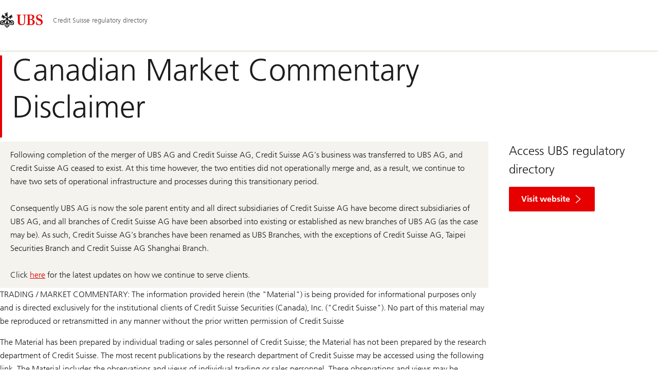

--- FILE ---
content_type: text/html;charset=utf-8
request_url: https://www.ubs.com/global/en/collections/credit-suisse/investment-bank/regulatory-directory/disclosures/client-offering/canadian-market-commentary-disclaimer.html
body_size: 14166
content:


<!DOCTYPE HTML><html lang="en" dir="ltr" class="no-js"><head><meta charset="UTF-8"/><meta name="UBSProbing" content="---"/><title>Canadian Market Commentary Disclaimer | UBS Global</title><meta name="description" content="Canadian Market Commentary Disclaimer"/><meta name="ROBOTS" content="NOINDEX, FOLLOW"/><meta name="template" content="content"/><meta name="viewport" id="viewport" content="width=device-width,initial-scale=1.0"/><meta property="og:title" content="Canadian Market Commentary Disclaimer"/><meta property="og:site_name" content="Credit Suisse regulatory directory"/><meta property="og:image" content="https://www.ubs.com/global/en/collections/credit-suisse/investment-bank/regulatory-directory/disclosures/client-offering/canadian-market-commentary-disclaimer/_jcr_content/root/pagehead/opengraphimage.coreimg.jpg/1738644654/1q23-three-keys.jpg"/><meta property="og:image:secure_url" content="https://www.ubs.com/global/en/collections/credit-suisse/investment-bank/regulatory-directory/disclosures/client-offering/canadian-market-commentary-disclaimer/_jcr_content/root/pagehead/opengraphimage.coreimg.jpg/1738644654/1q23-three-keys.jpg"/><meta property="og:type" content="website"/><meta property="og:description" content="Canadian Market Commentary Disclaimer"/><meta property="og:url" content="https://www.ubs.com/global/en/collections/credit-suisse/investment-bank/regulatory-directory/disclosures/client-offering/canadian-market-commentary-disclaimer.html"/><meta name="twitter:site" content="@UBS"/><link rel="manifest" href="/global/en/collections/credit-suisse/investment-bank/regulatory-directory/disclosures/client-offering/canadian-market-commentary-disclaimer.smartappmanifest.xjson"/><script type="application/ld+json">
    {"@context":"https://schema.org","@type":"BreadcrumbList","itemListElement":[{"@type":"ListItem","position":1,"item":{"@id":"https://www.ubs.com/global/en.html","name":"Global"}},{"@type":"ListItem","position":2,"item":{"@id":"https://www.ubs.com/global/en/collections/credit-suisse/investment-bank.html","name":"Investment bank"}},{"@type":"ListItem","position":3,"item":{"@id":"https://www.ubs.com/global/en/collections/credit-suisse/investment-bank/regulatory-directory/disclosures.html","name":"Investment Banking Disclosures"}},{"@type":"ListItem","position":4,"item":{"@id":"https://www.ubs.com/global/en/collections/credit-suisse/investment-bank/regulatory-directory/disclosures/client-offering.html","name":"Client Offering"}},{"@type":"ListItem","position":5,"item":{"@id":"https://www.ubs.com/global/en/collections/credit-suisse/investment-bank/regulatory-directory/disclosures/client-offering/canadian-market-commentary-disclaimer.html","name":"Canadian Market Commentary Disclaimer"}}]}

</script><script type="application/ld+json">
    {"@context":"https://schema.org","type":"Website","name":"canadian-market-commentary-disclaimer","headline":"Canadian Market Commentary Disclaimer","description":"Canadian Market Commentary Disclaimer","url":"https://www.ubs.com/global/en/collections/credit-suisse/investment-bank/regulatory-directory/disclosures/client-offering/canadian-market-commentary-disclaimer.html","image":{"type":"ImageObject","width":1279,"height":720,"url":"https://www.ubs.com/global/en/collections/credit-suisse/investment-bank/regulatory-directory/disclosures/client-offering/canadian-market-commentary-disclaimer/_jcr_content/root/pagehead/mainimage.img.jpg"},"datePublished":"2025-09-09T18:13:56.747+02:00","dateModified":"2025-09-09T18:13:54.898+02:00","mainEntityOfPage":"https://www.ubs.com/global/en/collections/credit-suisse/investment-bank/regulatory-directory/disclosures/client-offering/canadian-market-commentary-disclaimer.html","author":{"type":"Organization","name":"UBS"},"publisher":{"type":"Organization","name":"UBS","url":"https://www.ubs.com/","logo":{"type":"ImageObject","width":127,"height":46,"url":"https://www.ubs.com/etc/designs/fit/img/UBS_Logo_Semibold.svg"}}}

</script><script>
        document.documentElement.classList.replace('no-js', 'js');
    </script><script>
    window.digitalData = {
        pageInstanceID: 'prod.publish\/content\/sites\/global\/en\/collections\/credit\u002Dsuisse\/investment\u002Dbank\/regulatory\u002Ddirectory\/disclosures\/client\u002Doffering\/canadian\u002Dmarket\u002Dcommentary\u002Ddisclaimer',
        page: {
            pageInfo: {
                pageID: '',
                language: 'en',
                geoRegion: 'global',
                AEMbuild: '11.53.9',
                breadCrumbs: ["Global","Investment bank","Investment Banking Disclosures","Client Offering","Canadian Market Commentary Disclaimer"],
            },
            category: {
                pageType: 'ubs\/fit\/components\/pages\/content\/v3\/content',
            },
            attributes: {
                pageLoadStart: Date.now().toString(),
                contentID: '4ef3595b\u002D1f2b\u002D41a9\u002D9fb5\u002Ddebd067d037e',
                businessDivision: 'investment.bank',
                contentTitle: 'Canadian Market Commentary Disclaimer | UBS Global',
                pageCountry: 'global',
                pagePath: '\/content\/sites\/global\/en\/collections\/credit\u002Dsuisse\/investment\u002Dbank\/regulatory\u002Ddirectory\/disclosures\/client\u002Doffering\/canadian\u002Dmarket\u002Dcommentary\u002Ddisclaimer',
                bulkredirectlink: new URL(location.href).searchParams.get('bulkredirectlink'),
                errorPage: '',
                deviceRendition: 'mobile',
                contentType: '\/conf\/ubs\/settings\/wcm\/templates\/content',
                newsPath: '',
                articlePath: '',
                displayDate: '',
                pageDirectory: '\/collections\/credit\u002Dsuisse\/investment\u002Dbank\/regulatory\u002Ddirectory\/disclosures\/client\u002Doffering\/canadian\u002Dmarket\u002Dcommentary\u002Ddisclaimer',
                tags: '',
                enableTarget: 'false',
                trackAdForm: true,
                trackDecibel: !![
    
                        true,
    
    ][0],
    serverTime: 'Saturday, 24-Jan-2026 10:45:49 GMT'
            },
        },
        event: [],
        user: {
            profile: {
                attributes: {
                    userAgent: navigator.userAgent,
                    loginStatus: '',
                    geolocationCountry: 'US',
                    geolocationState: 'OH',
                    geolocationCity: 'COLUMBUS',
                },
            },
        },
        version: '1.0',
        config: {
            trackingServer: 'www.ubs.com'
        },
    };
</script><script>
        window.cookie_management_geoCountry = digitalData?.user?.profile?.attributes?.geolocationCountry;
        window.cookie_management_geoState = digitalData?.user?.profile?.attributes?.geolocationState;
    </script><script class="privacysettings-package-script">
        window.cookie_management_isBot = false;
        </script><script class="privacysettings-package-script">
    {
        // Variables set to define the behavior of the component
        window.cookie_management_prefix = "ubs_cookie_settings_";
        window.cookie_management_ver = "2.0.4";
        window.cookie_lifetime_optedIn = "15768000";
        window.cookie_lifetime_optedOut = "7884000";
        window.cookie_management_tracking_pixel_url = "https:\/\/secure.ubs.com\/etc\/designs\/fit\/img\/blank.gif";
        window.cookie_management_lightCountries = ['TR','AF','AG','AL','BJ','BS','CD','CR','EG','ID','IL','JO','MX','YE','SG','TW','HK','CK','FJ','KN','MK','NI','RE','ST','TZ','ZW','BL','CL','FK','HM','KP','ML','RS','SV','UA','BM','CM','FM','HN','MM','NP','RU','SX','UG','AI','BN','HT','KW','MN','NR','RW','SY','UM','BO','CO','GA','KY','MO','NU','SA','SZ','AM','BQ','GD','KZ','MP','NZ','SB','TC','UY','AO','CU','GE','IM','LA','MQ','OM','SC','TD','UZ','AQ','CV','IN','LB','MR','PA','SD','VA','AR','BT','CW','GH','IO','LC','MS','PE','TG','VC','AS','BV','CX','GI','IQ','LI','MU','TH','VE','AU','BW','DJ','GL','IR','LK','MV','PG','SH','TJ','VG','AW','BY','DM','GM','IS','LR','MW','PH','TK','VI','AX','BZ','DO','GN','JM','LS','PK','SJ','TL','VN','AZ','DZ','GP','LY','MY','PM','TM','VU','BA','CC','EC','GQ','MA','MZ','PN','SL','TN','WF','BB','GS','KE','MD','NA','PR','SM','TO','WS','BD','CF','GT','KG','ME','NC','PS','SN','BF','CG','EH','GU','KH','NE','PW','SO','TT','YT','BH','ER','GW','KI','MG','NF','PY','SR','TV','ZA','BI','CI','ET','GY','KM','MH','NG','QA','SS','ZM','AE','JP','US'];
        window.cookie_management_strictCountries = ['KR','GG','GB','AT','BE','BG','CY','CZ','DE','DK','EE','ES','FI','FR','GR','HR','HU','IE','IT','LT','LU','MT','NL','PL','PT','RO','SE','SI','SK','JE','MC','LV','BR','CN','NO','FO','GF','TF','PF','CA','MF','CH','UK','FX','PP'];
        window.cookie_management_lightStates = [''];
        window.cookie_management_strictStates = [''];

        // Constants
        window.cookie_management_privacy_policies = {
            none: '',
            light: 'LIGHT',
            twoStepVariation: 'TWO_STEP_VARIATION'
        };

        window.cookie_management_permissions_map = {
            functional: 1,
            thirdParty: 4,
            userPreferences: 2,
            analytics: 3,
            generalFunctional: 0,
        };

        window.cookie_management_default_permission_values = {
            [window.cookie_management_permissions_map.generalFunctional]: true,
            [window.cookie_management_permissions_map.functional]: true,
            [window.cookie_management_permissions_map.userPreferences]: false,
            [window.cookie_management_permissions_map.analytics]: false,
            [window.cookie_management_permissions_map.thirdParty]: false
        };

        const useStateLocation = false;
        const {
            cookie_management_geoState,
            cookie_management_geoCountry,
            cookie_management_strictStates,
            cookie_management_lightStates,
            cookie_management_strictCountries,
            cookie_management_lightCountries
            } = window;

        // Utility functions
        const siteCountryFromUrl = window.location.pathname.split('/')?.[1]?.toUpperCase(); // only works in publish
        const isCountryInList = (list) => list.includes(cookie_management_geoCountry) || list.includes(siteCountryFromUrl);

        // Computed variables
        window.cookie_management_privacy_settings_cookie_name =
            '' + cookie_management_prefix + cookie_management_ver;

        const useStateBased = !!(useStateLocation && cookie_management_geoState && (cookie_management_strictStates?.length || cookie_management_lightStates?.length));

        const isStrictPolicy =
            (useStateBased && cookie_management_strictStates.includes(cookie_management_geoState)) ||
            (useStateBased && cookie_management_strictCountries.includes(siteCountryFromUrl)) ||
            (cookie_management_geoCountry && isCountryInList(cookie_management_strictCountries));

        const isLightPolicy =
            (useStateBased && cookie_management_lightStates.includes(cookie_management_geoState)) ||
            (cookie_management_geoCountry && isCountryInList(cookie_management_lightCountries));

        window.cookie_management_is_strict_policy = isStrictPolicy;
        window.cookie_management_is_light_policy = !isStrictPolicy && isLightPolicy;
        window.cookie_management_is_none_policy = !!(
            cookie_management_geoCountry
            && !isStrictPolicy
            && !isLightPolicy
        );
    }
    </script><script>
        window.cookie_management_privacySettingsDialogUrl = "\/global\/en\/privacy\u002Dsettings.lightbox.privacysettingslightbox.page_head.onlycontent.html";
        window.cookie_management_privacySettingsBannerUrl = "\/global\/en\/privacy\u002Dsettings.privacysettingsbanner.onlycontent.html";
    </script><script class="privacysettings-package-script">
        if (window.cookie_management_is_strict_policy) {
            window.cookie_management_privacyPolicy = window.cookie_management_privacy_policies.twoStepVariation;
        } else if (window.cookie_management_is_light_policy) {
            window.cookie_management_privacyPolicy = window.cookie_management_privacy_policies.light;
        } else if (window.cookie_management_is_none_policy) {
            window.cookie_management_privacyPolicy = window.cookie_management_privacy_policies.none;
        }
    </script><script class="privacysettings-package-script">
        if (typeof window.cookie_management_privacyPolicy === 'undefined') {
            window.cookie_management_is_strict_policy = true;
            window.cookie_management_privacyPolicy = window.cookie_management_privacy_policies.twoStepVariation;
        }
    </script><script>
        window.cookie_management_suppress = false;
    </script><script class="privacysettings-package-script">
        window.cookie_management_getPrivacySettings=()=>{const e=window.cookie_management_permissions_map,i=(e=>{const i=("; "+document.cookie).split("; "+e+"=");if(i.length>=2)return i.pop().split(";").shift()})(window.cookie_management_privacy_settings_cookie_name),n={thirdParty:!1,tracking:!1,userPreference:!1,functional:!0};return i?(n.thirdParty=i.includes(e.thirdParty),n.tracking=i.includes(e.analytics),n.userPreference=i.includes(e.userPreferences)):!1===window.cookie_management_is_strict_policy&&(n.thirdParty=!0,n.tracking=!0,n.userPreference=!0),n};
    </script><script>
        window.launch_library_src = "//assets.adobedtm.com/87f37070a3c7/874afce1f0f7/launch\u002D6f3222d0ac97.min.js";
        window.adobe_analytics_enabled = "true";
    </script><noscript id="trackingModulesSrc"><script src="/etc/designs/fit/includes/tracking_launch_modules.min.ACSHASHe84b8e3da3ef537b1170fc38d5ab1f9c.js" null></script></noscript><script src="/etc/designs/fit/includes/tracking_launch_main.min.ACSHASHe74c84c661f1a531d2ae22f7e83b4133.js" async></script><link rel="stylesheet" href="/etc/designs/fit/includes/css/responsive_v2/publish/legacy_clientlibs/legacy_commons.min.ACSHASH81d00eec2b6292953b72d4cc3104db80.css" type="text/css"><link rel="stylesheet" href="/etc/designs/fit/includes/css/components/sectionheader/publish.min.ACSHASHd4f9464fe134f3f7292aaf56a23f6634.css" type="text/css"><link rel="stylesheet" href="/etc/designs/fit/includes/css/components/privacysettingsdialog/publish.min.ACSHASH0235ddd9c5c370cf4868c3dc3b983137.css" type="text/css"><link rel="preload" as="font" href="/etc/designs/fit/css/type/FrutigerforUBSWeb-Lt.202008181632.woff2" type="font/woff2" crossorigin="anonymous"/><link rel="preload" as="font" href="/etc/designs/fit/css/type/FrutigerforUBSWeb-Md.202008181632.woff2" type="font/woff2" crossorigin="anonymous"/><link rel="preload" as="font" href="/etc/designs/fit/css/type/UBS-Desktop-Responsive-Icons.202109031523.woff2" type="font/woff2" crossorigin="anonymous"/><script src="/etc/designs/fit/includes/js/components/privacysettings/publish.min.ACSHASH8276a0ab32a6acc7c5c8ca3f34dcc83e.js" defer></script><script src="/etc/designs/fit/includes/js/common/js/loader.min.ACSHASH875bac8a4934814207400e56ba496fbd.js" defer></script><script src="/etc/designs/fit/includes/js/common/js/vendors/vendors.default.min.ACSHASH210d6ffc0c5f247a49089dcfd649f621.js" defer></script><script src="/etc/designs/fit/includes/js/common/js/utils.min.ACSHASHcd0ec7677b38715aef1152790d76653f.js" defer></script><script src="/etc/designs/fit/includes/js/common/js/lightbox.min.ACSHASHb2c267a88780684c04f9bfc6c5a4ddfe.js" defer></script><script src="/etc/designs/fit/includes/js/responsive_v2/publish/js/main.min.ACSHASHdcef95f94d7e4595d153c73e5a20178d.js" defer></script><script src="/etc/designs/fit/includes/shared_assets/clientlibs/jquery.min.ACSHASH2c872dbe60f4ba70fb85356113d8b35e.js" defer></script><script src="/etc/designs/fit/includes/shared_assets/clientlibs/jquery_migrate.min.ACSHASHfad78486d895a1cb63d4d7259ddcbef8.js" defer></script><script src="/etc/designs/fit/includes/shared_assets/clientlibs/jquery_ui.min.ACSHASH78e7f9ce5bb8fccbc3073da0bafe5329.js" defer></script><script src="/etc/designs/fit/includes/shared_assets/clientlibs/legacy_base_utils.min.ACSHASH57c7a2347bd5b07a747594a244b113fc.js" defer></script><script src="/etc/designs/fit/includes/js/responsive_v2/publish/legacy_clientlibs/legacy_commons.min.ACSHASH0a22a7a392cc376c342e332bf7c1e260.js" defer></script><script src="/etc/designs/fit/includes/js/responsive_v2/publish/legacy_clientlibs/legacy_utils.min.ACSHASHe3350425e032965428b0a3fb9e8f3cae.js" defer></script><script src="/etc/designs/fit/includes/js/responsive_v2/publish/legacy_clientlibs/legacy_modules.min.ACSHASH05dcc1cbf90722ac0c0d196e19024e0e.js" defer></script><script src="/etc/designs/fit/includes/js/responsive_v2/publish/legacy_clientlibs/legacy_config.min.ACSHASH6182c0051bf2b7a3d70d06032c3a9a0c.js" defer></script><script src="/etc/designs/fit/includes/shared_assets/clientlibs/legacy_base.min.ACSHASH1df1b6bc8e711573203c451b8f5f51bf.js" defer></script><script type="text/javascript">
            if ( !window.CQ_Analytics ) {
                window.CQ_Analytics = {};
            }
            if ( !CQ_Analytics.TestTarget ) {
                CQ_Analytics.TestTarget = {};
            }
            CQ_Analytics.TestTarget.clientCode = 'ubsag';
            CQ_Analytics.TestTarget.currentPagePath = '\/content\/sites\/global\/en\/collections\/credit\u002Dsuisse\/investment\u002Dbank\/regulatory\u002Ddirectory\/disclosures\/client\u002Doffering\/canadian\u002Dmarket\u002Dcommentary\u002Ddisclaimer';
        </script><script src="/etc.clientlibs/cq/testandtarget/clientlibs/testandtarget/parameters.min.ACSHASH775c9eb7ff4c48025fbe3d707bcf5f55.js"></script><script src="/etc.clientlibs/clientlibs/granite/jquery.min.ACSHASH3e24d4d067ac58228b5004abb50344ef.js"></script><script src="/etc.clientlibs/cq/personalization/clientlib/personalization/integrations/commons.min.ACSHASH3d73584ddfdcb853a3a5d76cd1da5be0.js"></script><script src="/etc.clientlibs/cq/testandtarget/clientlibs/testandtarget/atjs-integration.min.ACSHASHfc8ef6447fa888623aca974c48fc1b35.js"></script><link rel="icon" sizes="192x192" href="https://www.ubs.com/etc/designs/fit/img/favicons/icon-192x192.png"/><link rel="apple-touch-icon" sizes="180x180" href="https://www.ubs.com/etc/designs/fit/img/favicons/apple-touch-icon-180x180.png"/><link rel="apple-touch-icon" sizes="167x167" href="https://www.ubs.com/etc/designs/fit/img/favicons/apple-touch-icon-167x167.png"/><link rel="apple-touch-icon" sizes="152x152" href="https://www.ubs.com/etc/designs/fit/img/favicons/apple-touch-icon-152x152.png"/><link rel="apple-touch-icon" sizes="120x120" href="https://www.ubs.com/etc/designs/fit/img/favicons/apple-touch-icon-120x120.png"/><link rel="”apple-touch-icon-precomposed”" sizes="180x180" href="https://www.ubs.com/etc/designs/fit/img/favicons/apple-touch-icon-180x180.png"/><link rel="shortcut icon" href="https://www.ubs.com/etc/designs/fit/img/favicons/icon-192x192.png"/><meta name="msapplication-square310x310logo" content="https://www.ubs.com/etc/designs/fit/img/favicons/icon-310x310.png"/><meta name="msapplication-wide310x150logo" content="https://www.ubs.com/etc/designs/fit/img/favicons/icon-310x150.png"/><meta name="msapplication-square150x150logo" content="https://www.ubs.com/etc/designs/fit/img/favicons/icon-150x150.png"/><meta name="msapplication-square70x70logo" content="https://www.ubs.com/etc/designs/fit/img/favicons/icon-70x70.png"/></head><body class="content basepage page basicpage" data-nn-params-tracking="{&#39;options&#39;:{&#39;module&#39;:{&#39;scroll&#39;:{&#39;delay&#39;: 20000 }}}}" data-cmp-link-accessibility-enabled data-cmp-link-accessibility-text="opens in a new tab"><img class="is-hidden" alt="" src="https://secure.ubs.com/etc/designs/fit/img/blank.gif"/><div id="doc" class="grid-doc "><div class="container grid-doc"><div class="container__base"><div class="container__content"><div class="primaryheader"><link rel="stylesheet" href="/etc/designs/fit/includes/css/components/primaryheader/publish.min.ACSHASHb5f5956eee14711167423bc337b6b98a.css" type="text/css"><script src="/etc/designs/fit/includes/js/components/primaryheader/publish.min.ACSHASH8509f144eb23d45621921263f8a7ce2c.js" defer></script><script src="/etc/designs/fit/includes/js/components/primaryheader/sitetitle/publish.min.ACSHASHab31b23a58c661eaf8ba1c3fbc2a0c39.js" defer></script><script src="/etc/designs/fit/includes/js/components/primaryheader/mobilenavigation/publish.min.ACSHASH105832a82ef347abd0a0fb2e4cd238ea.js" defer></script><header data-nc="PrimaryHeader" data-tracking-area="header" class="primaryheader__base "><div class="skiplinks__base"><h2 class="is-visuallyHidden">
            Skip Links
        </h2><a class="skiplinks__link is-focusable" accesskey="1" href="#main">
            Content Area
        </a><a class="skiplinks__link is-focusable" accesskey="2" href="#mainnavigation">
            Main Navigation
        </a></div><script src="/etc/designs/fit/includes/js/components/alertribbon/publish.min.ACSHASHe35f58cc32fd2351fb449534382d06e0.js" defer></script><link rel="stylesheet" href="/etc/designs/fit/includes/css/components/alertribbon/publish.min.ACSHASH2a32902cfaddfca7de5617115f051678.css" type="text/css"><div class="overlay__backdrop is-hidden"></div><div class="primaryheader__mainWrapper maxWidth-container"><button class="primaryheader__stickyButton" tabindex="-1" aria-hidden="true"></button><section class="primaryheader__itemsWrapper primaryheader__itemsWrapper--siteTitle sitetitle__base" data-nc="SiteTitle"><div class="logo"><a class="sitetitle__logo js-header-logo" href="/global/en.html" data-nc="HeaderLogo" data-nc-params-headerlogo='{"options": {
        "emptyLogoLink": true
     }}' data-tracking-element="logo"><figure class="sitetitle__logoWrapper"><img class="sitetitle__logoImg sitetitle__logoImg--default" alt="UBS logo, to home page" src="/etc/designs/fit/img/UBS_Logo_Semibold.svg"/></figure></a><script src="/etc/designs/fit/includes/js/components/logo/publish.min.ACSHASH4937504672b0eab9f1db702ad70faf39.js" defer></script></div><div class="sitetitle"><div class="sitetitle__titleWrapper sitetitle__item"><a class="sitetitle__link" href="/global/en/collections/credit-suisse/investment-bank/regulatory-directory.html" title="Regulatory directory"><span class="sitetitle__text">Credit Suisse regulatory directory</span></a></div></div></section><section class="primaryheader__itemsWrapper primaryheader__itemsWrapper--metaNavigation"><div class="metanavigation"><script src="/etc/designs/fit/includes/js/components/primaryheader/metanavigation/publish.min.ACSHASHd96559a6789cd9bca0e1c1ab7b8a7763.js" defer></script><nav class="metanavigation__base metanavigation__base--loading" aria-label="Meta Navigation" data-nc="MetaNavigation"><h2 class="is-visuallyHidden">Meta Navigation</h2><ul class="metanavigation__list metanavigation__list--firstLevel"></ul></nav></div></section><section class="primaryheader__itemsWrapper primaryheader__itemsWrapper--mainNavigation"><script src="/etc/designs/fit/includes/js/components/primaryheader/mainnavigation/publish.min.ACSHASH546941dcdfaa9b9b5ae5ae9b1f3b6d3d.js" defer></script><nav id="mainnavigation" class="mainnavigation__base
            mainnavigation__base--horizontal
            mainnavigation__base--withHorizontalSecondLevel
            mainnavigation__base--loading" data-tracking-area="menu" role="navigation" data-nc="MainNavigation" data-nc-params-MainNavigation='{
        "options": {
            "navigationStyle": "horizontal"
        },
        "translations": {
            "closeMenu": "Close the menu",
            "moreLabel": "More"
        }
     }'><h2 class="is-visuallyHidden" id="mainnavigationtitle">
        Main Navigation
    </h2><ul class="mainnavigation__list
               mainnavigation__list--firstLevel
               
               "><li class="mainnavigation__item"><a class="mainnavigation__link
              
              " href="/global/en/collections/credit-suisse/investment-bank/regulatory-directory/americas-creditsectorstrategist.html"><span>Americas credit sector strategist</span></a></li><li class="mainnavigation__item"><a class="mainnavigation__link
              
              " href="/global/en/collections/credit-suisse/investment-bank/regulatory-directory/disclaimer-email-ib.html"><span>US FX Sales and Trading Email Disclaimer</span></a></li><li class="mainnavigation__item"><a class="mainnavigation__link
              
              " href="/global/en/collections/credit-suisse/investment-bank/regulatory-directory/disclaimer-equity-derivatives-tax.html"><span>Equity Derivatives Tax Information</span></a></li><li class="mainnavigation__item"><a class="mainnavigation__link
              
              " href="/global/en/collections/credit-suisse/investment-bank/regulatory-directory/disclaimer-ib-fid-gcp-and-emg.html"><span>Disclaimer IB FID GCP and EMG</span></a></li><li class="mainnavigation__item"><a class="mainnavigation__link
              
              " href="/global/en/collections/credit-suisse/investment-bank/regulatory-directory/disclaimer-im.html"><span>External Instant Message Disclaimer</span></a></li><li class="mainnavigation__item"><a class="mainnavigation__link
              
              " href="/global/en/collections/credit-suisse/investment-bank/regulatory-directory/disclaimer-locus.html"><span>Disclaimer - Locus</span></a></li><li class="mainnavigation__item"><a class="mainnavigation__link
              
              " href="/global/en/collections/credit-suisse/investment-bank/regulatory-directory/disclaimer-mx.html"><span>Disclaimer Mexico</span></a></li><li class="mainnavigation__item"><a class="mainnavigation__link
              
              " href="/global/en/collections/credit-suisse/investment-bank/regulatory-directory/disclaimer-prime-consulting.html"><span> Prime Consulting Disclaimer</span></a></li><li class="mainnavigation__item"><a class="mainnavigation__link
              
              " href="/global/en/collections/credit-suisse/investment-bank/regulatory-directory/disclaimer-research-analytics.html"><span>Terms and Conditions for Credit Suisse Research &amp; Analytics website</span></a></li><li class="mainnavigation__item"><a class="mainnavigation__link
              
              primaryheader__visibility--desktop" href="/global/en/collections/credit-suisse/investment-bank/regulatory-directory/customer-notices.html"><span>Customer Notices</span></a><button class="mainnavigation__button primaryheader__visibility--mobile " data-nn-id="mainNavigationFirstLevel-9" aria-expanded="false" aria-haspopup="true"><span>Customer Notices</span><svg class="svgicon__base arrowicon__base svgicon__base--medium arrowicon__animation--dropdown" viewBox="0 0 32 32" aria-hidden="true"><use href="/etc/designs/fit/includes/shared_assets/img/icons/definitions/arrow-24.13112024.svg#svgIconArrowChevron" class="arrowicon__chevron"/><use href="/etc/designs/fit/includes/shared_assets/img/icons/definitions/arrow-24.13112024.svg#svgIconArrowLine" class="arrowicon__line"/></svg></button><div class="primaryheader__content"><div class="mainnavigation__overview primaryheader__visibility--mobile"><a href="/global/en/collections/credit-suisse/investment-bank/regulatory-directory/customer-notices.html" class="link-v1__base   "><span class="link-v1__text">Visit overview</span></a></div><ul class="mainnavigation__list
               
               mainnavigation__list--secondLevel
               "><li class="mainnavigation__item"><a class="mainnavigation__link
              
              " href="/global/en/collections/credit-suisse/investment-bank/regulatory-directory/customer-notices/finra-rule-5270.html"><span>FINRA Rule 5270 - Credit Suisse</span></a></li><li class="mainnavigation__item"><a class="mainnavigation__link
              
              " href="/global/en/collections/credit-suisse/investment-bank/regulatory-directory/customer-notices/finra-rule-5320-prohibition-against-trading-ahead-of-customer-orders.html"><span>FINRA Rule 5320 - Credit Suisse</span></a></li><li class="mainnavigation__item"><a class="mainnavigation__link
              
              " href="/global/en/collections/credit-suisse/investment-bank/regulatory-directory/customer-notices/idinfo.html"><span>IDINFO - Credit Suisse</span></a></li><li class="mainnavigation__item"><a class="mainnavigation__link
              
              " href="/global/en/collections/credit-suisse/investment-bank/regulatory-directory/customer-notices/japan-short-selling-notice.html"><span>Japan – short selling notice - Credit Suisse</span></a></li><li class="mainnavigation__item"><a class="mainnavigation__link
              
              " href="/global/en/collections/credit-suisse/investment-bank/regulatory-directory/customer-notices/notice-of-proposed-transfer-of-index-administration-roles-from-cssel-to-csi.html"><span>Notice of proposed transfer - Credit Suisse</span></a></li><li class="mainnavigation__item"><a class="mainnavigation__link
              
              " href="/global/en/collections/credit-suisse/investment-bank/regulatory-directory/customer-notices/credit-suisse-securities-usa-llc-fcm-calculated-value-monthly-reports.html"><span>Credit Suisse Securities (USA) LLC FCM Calculated Value Monthly reports</span></a></li><li class="mainnavigation__item"><a class="mainnavigation__link
              
              " href="/global/en/collections/credit-suisse/investment-bank/regulatory-directory/customer-notices/sec-regulation-best-interest-only-applicable-to-clients-of-cssu.html"><span>SEC Regulation Best Interest</span></a></li><li class="mainnavigation__item"><a class="mainnavigation__link
              
              " href="/global/en/collections/credit-suisse/investment-bank/regulatory-directory/customer-notices/sec-rule-204-of-regulation-sho.html"><span>Rule 204 of Regulation SHO</span></a></li><li class="mainnavigation__item"><a class="mainnavigation__link
              
              " href="/global/en/collections/credit-suisse/investment-bank/regulatory-directory/customer-notices/ubsagnyb-confirm.html"><span>IDINFO - Credit Suisse</span></a></li><li class="mainnavigation__item"><a class="mainnavigation__link
              
              " href="/global/en/collections/credit-suisse/investment-bank/regulatory-directory/customer-notices/capco-notice.html"><span>CAPCO Notice</span></a></li><li class="mainnavigation__item"><a class="mainnavigation__link
              
              " href="/global/en/collections/credit-suisse/investment-bank/regulatory-directory/customer-notices/client-valuations-disclaimers.html"><span>Client Valuations Disclaimers</span></a></li><li class="mainnavigation__item"><a class="mainnavigation__link
              
              " href="/global/en/collections/credit-suisse/investment-bank/regulatory-directory/customer-notices/cftc-rule-1-55-information.html"><span>CFTC Rule 1.55 Information</span></a></li><li class="mainnavigation__item"><a class="mainnavigation__link
              
              " href="/global/en/collections/credit-suisse/investment-bank/regulatory-directory/customer-notices/data-protection.html"><span>Data Protection Disclaimer</span></a></li><li class="mainnavigation__item"><a class="mainnavigation__link
              
              " href="/global/en/collections/credit-suisse/investment-bank/regulatory-directory/customer-notices/disclaimer-aes.html"><span>AES® Disclaimer</span></a></li><li class="mainnavigation__item"><a class="mainnavigation__link
              
              " href="/global/en/collections/credit-suisse/investment-bank/regulatory-directory/customer-notices/disclaimer-canada-us-client.html"><span>US Client Disclaimer</span></a></li><li class="mainnavigation__item"><a class="mainnavigation__link
              
              " href="/global/en/collections/credit-suisse/investment-bank/regulatory-directory/customer-notices/client-order-execution-policy.html"><span>Client Order Execution Policy</span></a></li><li class="mainnavigation__item"><a class="mainnavigation__link
              
              " href="/global/en/collections/credit-suisse/investment-bank/regulatory-directory/customer-notices/disclaimer-capital-services-email.html"><span>General Capital Services Email Disclaimer</span></a></li><li class="mainnavigation__item"><a class="mainnavigation__link
              
              " href="/global/en/collections/credit-suisse/investment-bank/regulatory-directory/customer-notices/costs-and-charges.html"><span>Costs and Charges</span></a></li><li class="mainnavigation__item"><a class="mainnavigation__link
              
              " href="/global/en/collections/credit-suisse/investment-bank/regulatory-directory/customer-notices/credit-suisse-securities-usa-llc-fcm-calculated-value-annual-reports.html"><span>Credit Suisse Securities (USA) LLC FCM Calculated Value Annual reports</span></a></li><li class="mainnavigation__item"><a class="mainnavigation__link
              
              " href="/global/en/collections/credit-suisse/investment-bank/regulatory-directory/customer-notices/dodd-frank-act-business-conduct-disclosures.html"><span>Dodd-Frank Act Title VII Business Conduct Disclosures</span></a></li><li class="mainnavigation__item"><a class="mainnavigation__link
              
              " href="/global/en/collections/credit-suisse/investment-bank/regulatory-directory/customer-notices/cssullc-confirm.html"><span>Effective April 12, 2021</span></a></li><li class="mainnavigation__item"><a class="mainnavigation__link
              
              " href="/global/en/collections/credit-suisse/investment-bank/regulatory-directory/customer-notices/finra-rule-4340.html"><span>FINRA Rule 4340</span></a></li><li class="mainnavigation__item"><a class="mainnavigation__link
              
              primaryheader__visibility--desktop" href="/global/en/collections/credit-suisse/investment-bank/regulatory-directory/customer-notices/credit-suisse-securities-usa-llc-fcm-calculated-value-daily-reports.html"><span>Credit Suisse Securities (USA) LLC FCM Calculated Value Daily reports</span></a><button class="mainnavigation__button primaryheader__visibility--mobile " data-nn-id="mainNavigationSecondLevel" aria-expanded="false" aria-haspopup="true"><span>Credit Suisse Securities (USA) LLC FCM Calculated Value Daily reports</span><svg class="svgicon__base arrowicon__base svgicon__base--medium arrowicon__animation--dropdown" viewBox="0 0 32 32" aria-hidden="true"><use href="/etc/designs/fit/includes/shared_assets/img/icons/definitions/arrow-24.13112024.svg#svgIconArrowChevron" class="arrowicon__chevron"/><use href="/etc/designs/fit/includes/shared_assets/img/icons/definitions/arrow-24.13112024.svg#svgIconArrowLine" class="arrowicon__line"/></svg></button><ul class="mainnavigation__list
               
               
               mainnavigation__list--thirdLevel primaryheader__visibility--mobile"><li class="mainnavigation__item mainnavigation__item--overview"><a href="/global/en/collections/credit-suisse/investment-bank/regulatory-directory/customer-notices/credit-suisse-securities-usa-llc-fcm-calculated-value-daily-reports.html" class="link-v1__base   "><span class="link-v1__text">Visit overview</span></a></li><li class="mainnavigation__item"><a class="link-v1__base
              
              " href="/global/en/collections/credit-suisse/investment-bank/regulatory-directory/customer-notices/credit-suisse-securities-usa-llc-fcm-calculated-value-daily-reports/archive-2022-2021.html"><span class="link-v1__text">Credit Suisse Securities (USA) LLC FCM Calculated Value Daily reports – archive - Credit Suisse</span></a></li><li class="mainnavigation__item"><a class="link-v1__base
              
              " href="/global/en/collections/credit-suisse/investment-bank/regulatory-directory/customer-notices/credit-suisse-securities-usa-llc-fcm-calculated-value-daily-reports/archive-2020-2019.html"><span class="link-v1__text">Credit Suisse Securities (USA) LLC FCM Calculated Value Daily reports</span></a></li><li class="mainnavigation__item"><a class="link-v1__base
              
              " href="/global/en/collections/credit-suisse/investment-bank/regulatory-directory/customer-notices/credit-suisse-securities-usa-llc-fcm-calculated-value-daily-reports/archive-2018-2017.html"><span class="link-v1__text">Credit Suisse Securities (USA) LLC FCM Calculated Value Daily reports – archive - Credit Suisse</span></a></li><li class="mainnavigation__item"><a class="link-v1__base
              
              " href="/global/en/collections/credit-suisse/investment-bank/regulatory-directory/customer-notices/credit-suisse-securities-usa-llc-fcm-calculated-value-daily-reports/archive-2016-2015.html"><span class="link-v1__text">Credit Suisse Securities (USA) LLC FCM Calculated Value Daily reports – archive - Credit Suisse</span></a></li></ul></li></ul></div></li><li class="mainnavigation__item"><a class="mainnavigation__link
              
              " href="/global/en/collections/credit-suisse/investment-bank/regulatory-directory/finsa.html"><span>The Swiss Financial Services Act (FinSA)</span></a></li><li class="mainnavigation__item"><a class="mainnavigation__link
              
              " href="/global/en/collections/credit-suisse/investment-bank/regulatory-directory/asset-swap.html"><span>Asset Swap Legal Information</span></a></li><li class="mainnavigation__item"><a class="mainnavigation__link
              
              " href="/global/en/collections/credit-suisse/investment-bank/regulatory-directory/best-execution-reporting.html"><span>Best Execution Reports</span></a></li><li class="mainnavigation__item"><a class="mainnavigation__link
              
              " href="/global/en/collections/credit-suisse/investment-bank/regulatory-directory/commodities.html"><span>Commodities Disclaimer</span></a></li><li class="mainnavigation__item"><a class="mainnavigation__link
              
              " href="/global/en/collections/credit-suisse/investment-bank/regulatory-directory/credit-suisse-securities-usa-llc.html"><span>Credit Suisse Securities (USA) LLC</span></a></li><li class="mainnavigation__item"><a class="mainnavigation__link
              
              " href="/global/en/collections/credit-suisse/investment-bank/regulatory-directory/capital-intro.html"><span>Capital Services Disclaimer</span></a></li><li class="mainnavigation__item"><a class="mainnavigation__link
              
              " href="/global/en/collections/credit-suisse/investment-bank/regulatory-directory/best-execution-reporting-rts-27.html"><span>Best Execution Reporting</span></a></li><li class="mainnavigation__item"><a class="mainnavigation__link
              
              " href="/global/en/collections/credit-suisse/investment-bank/regulatory-directory/americas-generic-terms.html"><span>Disclaimer Americas Generic Terms</span></a></li><li class="mainnavigation__item"><a class="mainnavigation__link
              
              " href="/global/en/collections/credit-suisse/investment-bank/regulatory-directory/americas-lev-fin-strat-disclosure.html"><span>Global Leveraged Finance Strategy and Portfolio Products Group Disclaimer</span></a></li><li class="mainnavigation__item"><a class="mainnavigation__link
              
              " href="/global/en/collections/credit-suisse/investment-bank/regulatory-directory/americas-privateclientservices.html"><span>Internal Revenue Service Circular 230 Disclosure</span></a></li><li class="mainnavigation__item"><a class="mainnavigation__link
              
              " href="/global/en/collections/credit-suisse/investment-bank/regulatory-directory/americas-salestrading.html"><span>Fixed Income Disclaimer</span></a></li><li class="mainnavigation__item"><a class="mainnavigation__link
              
              " href="/global/en/collections/credit-suisse/investment-bank/regulatory-directory/dsg-operations.html"><span>DSG Operations E-mail Disclaimer</span></a></li><li class="mainnavigation__item"><a class="mainnavigation__link
              
              " href="/global/en/collections/credit-suisse/investment-bank/regulatory-directory/email-disclaimer-hk-ibcm.html"><span>External Email Disclaimer – HK IBCM</span></a></li><li class="mainnavigation__item"><a class="mainnavigation__link
              
              " href="/global/en/collections/credit-suisse/investment-bank/regulatory-directory/am-sao-paulo-am-disclaimer.html"><span>Brazil Legal Information and Notice</span></a></li><li class="mainnavigation__item"><a class="mainnavigation__link
              
              " href="/global/en/collections/credit-suisse/investment-bank/regulatory-directory/ars-product-disclosure.html"><span>Auction Rate Securities Legal Information</span></a></li><li class="mainnavigation__item"><a class="mainnavigation__link
              
              " href="/global/en/collections/credit-suisse/investment-bank/regulatory-directory/asia.html"><span>Credit Suisse Report Disclaimer and Legal Information</span></a></li><li class="mainnavigation__item"><a class="mainnavigation__link
              
              " href="/global/en/collections/credit-suisse/investment-bank/regulatory-directory/asia-creditsectorstrategist.html"><span>Asia Corporate Credit Sector Strategist Disclaimer</span></a></li><li class="mainnavigation__item"><a class="mainnavigation__link
              
              primaryheader__visibility--desktop" href="/global/en/collections/credit-suisse/investment-bank/regulatory-directory/europe.html"><span>European Sales and Trading Legal information</span></a><button class="mainnavigation__button primaryheader__visibility--mobile " data-nn-id="mainNavigationFirstLevel-27" aria-expanded="false" aria-haspopup="true"><span>European Sales and Trading Legal information</span><svg class="svgicon__base arrowicon__base svgicon__base--medium arrowicon__animation--dropdown" viewBox="0 0 32 32" aria-hidden="true"><use href="/etc/designs/fit/includes/shared_assets/img/icons/definitions/arrow-24.13112024.svg#svgIconArrowChevron" class="arrowicon__chevron"/><use href="/etc/designs/fit/includes/shared_assets/img/icons/definitions/arrow-24.13112024.svg#svgIconArrowLine" class="arrowicon__line"/></svg></button><div class="primaryheader__content"><div class="mainnavigation__overview primaryheader__visibility--mobile"><a href="/global/en/collections/credit-suisse/investment-bank/regulatory-directory/europe.html" class="link-v1__base   "><span class="link-v1__text">Visit overview</span></a></div><ul class="mainnavigation__list
               
               mainnavigation__list--secondLevel
               "><li class="mainnavigation__item"><a class="mainnavigation__link
              
              " href="/global/en/collections/credit-suisse/investment-bank/regulatory-directory/europe/important-legal-information.html"><span>Important Legal Information</span></a></li></ul></div></li><li class="mainnavigation__item"><a class="mainnavigation__link
              
              " href="/global/en/collections/credit-suisse/investment-bank/regulatory-directory/european-financials.html"><span>Credit Suisse Securities (Europe) Limited - Credit Suisse</span></a></li><li class="mainnavigation__item"><a class="mainnavigation__link
              
              " href="/global/en/collections/credit-suisse/investment-bank/regulatory-directory/european-creditsectorstrategist.html"><span>European Corporate Credit Sector Strategist Disclaimer</span></a></li><li class="mainnavigation__item"><a class="mainnavigation__link
              
              " href="/global/en/collections/credit-suisse/investment-bank/regulatory-directory/external-email.html"><span>Confidentiality Notice and Disclaimer</span></a></li><li class="mainnavigation__item"><a class="mainnavigation__link
              
              primaryheader__visibility--desktop" href="/global/en/collections/credit-suisse/investment-bank/regulatory-directory/global-markets.html"><span>Global markets</span></a><button class="mainnavigation__button primaryheader__visibility--mobile " data-nn-id="mainNavigationFirstLevel-31" aria-expanded="false" aria-haspopup="true"><span>Global markets</span><svg class="svgicon__base arrowicon__base svgicon__base--medium arrowicon__animation--dropdown" viewBox="0 0 32 32" aria-hidden="true"><use href="/etc/designs/fit/includes/shared_assets/img/icons/definitions/arrow-24.13112024.svg#svgIconArrowChevron" class="arrowicon__chevron"/><use href="/etc/designs/fit/includes/shared_assets/img/icons/definitions/arrow-24.13112024.svg#svgIconArrowLine" class="arrowicon__line"/></svg></button><div class="primaryheader__content"><div class="mainnavigation__overview primaryheader__visibility--mobile"><a href="/global/en/collections/credit-suisse/investment-bank/regulatory-directory/global-markets.html" class="link-v1__base   "><span class="link-v1__text">Visit overview</span></a></div><ul class="mainnavigation__list
               
               mainnavigation__list--secondLevel
               "><li class="mainnavigation__item"><a class="mainnavigation__link
              
              " href="/global/en/collections/credit-suisse/investment-bank/regulatory-directory/global-markets/legal-and-regulatory-information.html"><span>Legal and regulatory information</span></a></li></ul></div></li><li class="mainnavigation__item"><a class="mainnavigation__link
              
              " href="/global/en/collections/credit-suisse/investment-bank/regulatory-directory/managing-conflicts.html"><span>Managing Conflicts of Interest</span></a></li><li class="mainnavigation__item"><a class="mainnavigation__link
              
              " href="/global/en/collections/credit-suisse/investment-bank/regulatory-directory/mifid-ii-best-execution-reports.html"><span>MiFID II Best Execution Reports</span></a></li><li class="mainnavigation__item"><a class="mainnavigation__link
              
              " href="/global/en/collections/credit-suisse/investment-bank/regulatory-directory/market-commentary-disclaimer-asia.html"><span>Market Commentary Disclaimer (Asia Pacific)</span></a></li><li class="mainnavigation__item"><a class="mainnavigation__link
              
              " href="/global/en/collections/credit-suisse/investment-bank/regulatory-directory/preliminary-trade-details.html"><span>Preliminary Trade Details</span></a></li><li class="mainnavigation__item"><a class="mainnavigation__link
              
              primaryheader__visibility--desktop" href="/global/en/collections/credit-suisse/investment-bank/regulatory-directory/mexico-financials.html"><span>Credit Suisse Mexico</span></a><button class="mainnavigation__button primaryheader__visibility--mobile " data-nn-id="mainNavigationFirstLevel-36" aria-expanded="false" aria-haspopup="true"><span>Credit Suisse Mexico</span><svg class="svgicon__base arrowicon__base svgicon__base--medium arrowicon__animation--dropdown" viewBox="0 0 32 32" aria-hidden="true"><use href="/etc/designs/fit/includes/shared_assets/img/icons/definitions/arrow-24.13112024.svg#svgIconArrowChevron" class="arrowicon__chevron"/><use href="/etc/designs/fit/includes/shared_assets/img/icons/definitions/arrow-24.13112024.svg#svgIconArrowLine" class="arrowicon__line"/></svg></button><div class="primaryheader__content"><div class="mainnavigation__overview primaryheader__visibility--mobile"><a href="/global/en/collections/credit-suisse/investment-bank/regulatory-directory/mexico-financials.html" class="link-v1__base   "><span class="link-v1__text">Visit overview</span></a></div><ul class="mainnavigation__list
               
               mainnavigation__list--secondLevel
               "><li class="mainnavigation__item"><a class="mainnavigation__link
              
              " href="/global/en/collections/credit-suisse/investment-bank/regulatory-directory/mexico-financials/banco.html"><span>Banco Credit Suisse (México) S.A.</span></a></li><li class="mainnavigation__item"><a class="mainnavigation__link
              
              " href="/global/en/collections/credit-suisse/investment-bank/regulatory-directory/mexico-financials/casa.html"><span>Casa de Bolsa Credit Suisse (Mexico), S.A. de C.V.</span></a></li><li class="mainnavigation__item"><a class="mainnavigation__link
              
              " href="/global/en/collections/credit-suisse/investment-bank/regulatory-directory/mexico-financials/servicio.html"><span>Credit Suisse Servicios Mexico, S.A. de C.V.</span></a></li><li class="mainnavigation__item"><a class="mainnavigation__link
              
              " href="/global/en/collections/credit-suisse/investment-bank/regulatory-directory/mexico-financials/issuance.html"><span>Issuance of Securities - Credit Suisse</span></a></li><li class="mainnavigation__item"><a class="mainnavigation__link
              
              " href="/global/en/collections/credit-suisse/investment-bank/regulatory-directory/mexico-financials/grupo.html"><span>Grupo Financiero Credit Suisse (Mexico), S.A. de C.V. - Credit Suisse</span></a></li></ul></div></li><li class="mainnavigation__item"><a class="mainnavigation__link
              
              " href="/global/en/collections/credit-suisse/investment-bank/regulatory-directory/primetrade.html"><span>Prime Trade Information</span></a></li><li class="mainnavigation__item"><a class="mainnavigation__link
              
              " href="/global/en/collections/credit-suisse/investment-bank/regulatory-directory/secondary-trading.html"><span>Swaps Voting Disclaimer</span></a></li><li class="mainnavigation__item"><a class="mainnavigation__link
              
              " href="/global/en/collections/credit-suisse/investment-bank/regulatory-directory/securities.html"><span>Securities Disclaimer</span></a></li><li class="mainnavigation__item"><a class="mainnavigation__link
              
              " href="/global/en/collections/credit-suisse/investment-bank/regulatory-directory/south-africa.html"><span>South Africa Securities Legal Information</span></a></li><li class="mainnavigation__item"><a class="mainnavigation__link
              
              " href="/global/en/collections/credit-suisse/investment-bank/regulatory-directory/turkey-financials.html"><span>Credit Suisse İstanbul Menkul Değerler A.Ş.</span></a></li><li class="mainnavigation__item"><a class="mainnavigation__link
              
              " href="/global/en/collections/credit-suisse/investment-bank/regulatory-directory/sec.html"><span>SEC (Securities and Exchange Commissions) USA</span></a></li><li class="mainnavigation__item"><a class="mainnavigation__link
              
              " href="/global/en/collections/credit-suisse/investment-bank/regulatory-directory/subsidiaries-pillar-3.html"><span>Subsidiaries Pillar 3</span></a></li><li class="mainnavigation__item"><a class="mainnavigation__link
              
              " href="/global/en/collections/credit-suisse/investment-bank/regulatory-directory/gfx-unofficial-confirmation.html"><span>GFX Unofficial Confirmation</span></a></li><li class="mainnavigation__item"><a class="mainnavigation__link
              
              " href="/global/en/collections/credit-suisse/investment-bank/regulatory-directory/hedgefund.html"><span>E-mail Disclaimer for Hedge Fund Services</span></a></li><li class="mainnavigation__item"><a class="mainnavigation__link
              
              " href="/global/en/collections/credit-suisse/investment-bank/regulatory-directory/im.html"><span>Transimission Errors Legal Information</span></a></li><li class="mainnavigation__item"><a class="mainnavigation__link
              
              " href="/global/en/collections/credit-suisse/investment-bank/regulatory-directory/important-notice-sed.html"><span>Structured Equity Deratives Notice</span></a></li><li class="mainnavigation__item"><a class="mainnavigation__link
              
              primaryheader__visibility--desktop" href="/global/en/collections/credit-suisse/investment-bank/regulatory-directory/india.html"><span>Investment Banking in India</span></a><button class="mainnavigation__button primaryheader__visibility--mobile " data-nn-id="mainNavigationFirstLevel-48" aria-expanded="false" aria-haspopup="true"><span>Investment Banking in India</span><svg class="svgicon__base arrowicon__base svgicon__base--medium arrowicon__animation--dropdown" viewBox="0 0 32 32" aria-hidden="true"><use href="/etc/designs/fit/includes/shared_assets/img/icons/definitions/arrow-24.13112024.svg#svgIconArrowChevron" class="arrowicon__chevron"/><use href="/etc/designs/fit/includes/shared_assets/img/icons/definitions/arrow-24.13112024.svg#svgIconArrowLine" class="arrowicon__line"/></svg></button><div class="primaryheader__content"><div class="mainnavigation__overview primaryheader__visibility--mobile"><a href="/global/en/collections/credit-suisse/investment-bank/regulatory-directory/india.html" class="link-v1__base   "><span class="link-v1__text">Visit overview</span></a></div><ul class="mainnavigation__list
               
               mainnavigation__list--secondLevel
               "><li class="mainnavigation__item"><a class="mainnavigation__link
              
              " href="/global/en/collections/credit-suisse/investment-bank/regulatory-directory/india/disc.html"><span>Disclaimer</span></a></li><li class="mainnavigation__item"><a class="mainnavigation__link
              
              " href="/global/en/collections/credit-suisse/investment-bank/regulatory-directory/india/fx-alerts.html"><span>FX Alerts</span></a></li><li class="mainnavigation__item"><a class="mainnavigation__link
              
              " href="/global/en/collections/credit-suisse/investment-bank/regulatory-directory/india/ucits-kiid.html"><span>Exchange Traded Funds: Key Investor Information Documents</span></a></li><li class="mainnavigation__item"><a class="mainnavigation__link
              
              " href="/global/en/collections/credit-suisse/investment-bank/regulatory-directory/india/no-access.html"><span>No Access</span></a></li><li class="mainnavigation__item"><a class="mainnavigation__link
              
              " href="/global/en/collections/credit-suisse/investment-bank/regulatory-directory/india/structured-notes.html"><span>Structured Notes</span></a></li><li class="mainnavigation__item"><a class="mainnavigation__link
              
              " href="/global/en/collections/credit-suisse/investment-bank/regulatory-directory/india/stock-broking-services.html"><span>Stock Broking Services</span></a></li><li class="mainnavigation__item"><a class="mainnavigation__link
              
              " href="/global/en/collections/credit-suisse/investment-bank/regulatory-directory/india/mumbai-bank-branch.html"><span>Mumbai Bank Branch</span></a></li><li class="mainnavigation__item"><a class="mainnavigation__link
              
              " href="/global/en/collections/credit-suisse/investment-bank/regulatory-directory/india/rights-issues-track-record.html"><span>Track Record of Public Issues</span></a></li></ul></div></li><li class="mainnavigation__item"><a class="mainnavigation__link
              
              primaryheader__visibility--desktop" href="/global/en/collections/credit-suisse/investment-bank/regulatory-directory/indicative-valuation-disclaimer.html"><span>Indicative Valuation Disclaimer</span></a><button class="mainnavigation__button primaryheader__visibility--mobile " data-nn-id="mainNavigationFirstLevel-49" aria-expanded="false" aria-haspopup="true"><span>Indicative Valuation Disclaimer</span><svg class="svgicon__base arrowicon__base svgicon__base--medium arrowicon__animation--dropdown" viewBox="0 0 32 32" aria-hidden="true"><use href="/etc/designs/fit/includes/shared_assets/img/icons/definitions/arrow-24.13112024.svg#svgIconArrowChevron" class="arrowicon__chevron"/><use href="/etc/designs/fit/includes/shared_assets/img/icons/definitions/arrow-24.13112024.svg#svgIconArrowLine" class="arrowicon__line"/></svg></button><div class="primaryheader__content"><div class="mainnavigation__overview primaryheader__visibility--mobile"><a href="/global/en/collections/credit-suisse/investment-bank/regulatory-directory/indicative-valuation-disclaimer.html" class="link-v1__base   "><span class="link-v1__text">Visit overview</span></a></div><ul class="mainnavigation__list
               
               mainnavigation__list--secondLevel
               "><li class="mainnavigation__item"><a class="mainnavigation__link
              
              " href="/global/en/collections/credit-suisse/investment-bank/regulatory-directory/indicative-valuation-disclaimer/pv-indicative-valuation-disclaimer.html"><span>OTC PV Disclaimer</span></a></li><li class="mainnavigation__item"><a class="mainnavigation__link
              
              " href="/global/en/collections/credit-suisse/investment-bank/regulatory-directory/indicative-valuation-disclaimer/note-disclaimer.html"><span>Note Disclaimer</span></a></li><li class="mainnavigation__item"><a class="mainnavigation__link
              
              " href="/global/en/collections/credit-suisse/investment-bank/regulatory-directory/indicative-valuation-disclaimer/flp-otc-disclaimer.html"><span>FLP OTC Disclaimer</span></a></li></ul></div></li><li class="mainnavigation__item"><a class="mainnavigation__link
              
              " href="/global/en/collections/credit-suisse/investment-bank/regulatory-directory/sales-and-trading-toronto.html"><span>Sales and Trading Toronto</span></a></li><li class="mainnavigation__item"><a class="mainnavigation__link
              
              " href="/global/en/collections/credit-suisse/investment-bank/regulatory-directory/sales-trading-isg.html"><span>Sales and Trading Disclaimer and Privacy Notice</span></a></li><li class="mainnavigation__item"><a class="mainnavigation__link
              
              " href="/global/en/collections/credit-suisse/investment-bank/regulatory-directory/notice-regulation-s.html"><span>Key to Regulation S Restrictions</span></a></li><li class="mainnavigation__item"><a class="mainnavigation__link
              
              " href="/global/en/collections/credit-suisse/investment-bank/regulatory-directory/servicio1.html"><span>Credit Suisse Servicios Mexico, S.A. de C.V.</span></a></li><li class="mainnavigation__item"><a class="mainnavigation__link
              
              " href="/global/en/collections/credit-suisse/investment-bank/regulatory-directory/disclaimer-securitized-products.html"><span>Securitized Products Sector Strategist Disclaimer</span></a></li><li class="mainnavigation__item"><a class="mainnavigation__link
              
              " href="/global/en/collections/credit-suisse/investment-bank/regulatory-directory/disclaimer-trading-quantitative-strategies-modeling-and-analytics.html"><span>Trading Quantitative Strategies Modeling and Analytics Disclosures</span></a></li><li class="mainnavigation__item"><a class="mainnavigation__link
              
              " href="/global/en/collections/credit-suisse/investment-bank/regulatory-directory/disclosure-and-notice.html"><span>Content Disclosure and Notice</span></a></li><li class="mainnavigation__item"><a class="mainnavigation__link
              
              " href="/global/en/collections/credit-suisse/investment-bank/regulatory-directory/disclosure-and-notice-nyb.html"><span>Research and Analytics Notice</span></a></li><li class="mainnavigation__item"><a class="mainnavigation__link
              mainnavigation__link--active
              primaryheader__visibility--desktop" aria-current="true" aria-expanded="true" href="/global/en/collections/credit-suisse/investment-bank/regulatory-directory/disclosures.html"><span>Investment Banking Disclosures</span></a><button class="mainnavigation__button primaryheader__visibility--mobile mainnavigation__button--active" data-nn-id="mainNavigationFirstLevel-58" aria-current="true" aria-expanded="true" aria-haspopup="true"><span>Investment Banking Disclosures</span><svg class="svgicon__base arrowicon__base svgicon__base--medium arrowicon__animation--dropdown" viewBox="0 0 32 32" aria-hidden="true"><use href="/etc/designs/fit/includes/shared_assets/img/icons/definitions/arrow-24.13112024.svg#svgIconArrowChevron" class="arrowicon__chevron"/><use href="/etc/designs/fit/includes/shared_assets/img/icons/definitions/arrow-24.13112024.svg#svgIconArrowLine" class="arrowicon__line"/></svg></button><div class="primaryheader__content primaryheader__content--active primaryheader__content--loading"><div class="mainnavigation__overview primaryheader__visibility--mobile"><a href="/global/en/collections/credit-suisse/investment-bank/regulatory-directory/disclosures.html" class="link-v1__base   "><span class="link-v1__text">Visit overview</span></a></div><ul class="mainnavigation__list
               
               mainnavigation__list--secondLevel
               "><li class="mainnavigation__item"><a class="mainnavigation__link
              mainnavigation__link--active
              primaryheader__visibility--desktop" aria-current="true" aria-expanded="true" href="/global/en/collections/credit-suisse/investment-bank/regulatory-directory/disclosures/client-offering.html"><span>Client Offering</span></a><button class="mainnavigation__button primaryheader__visibility--mobile mainnavigation__button--active" data-nn-id="mainNavigationSecondLevel" aria-current="true" aria-expanded="true" aria-haspopup="true"><span>Client Offering</span><svg class="svgicon__base arrowicon__base svgicon__base--medium arrowicon__animation--dropdown" viewBox="0 0 32 32" aria-hidden="true"><use href="/etc/designs/fit/includes/shared_assets/img/icons/definitions/arrow-24.13112024.svg#svgIconArrowChevron" class="arrowicon__chevron"/><use href="/etc/designs/fit/includes/shared_assets/img/icons/definitions/arrow-24.13112024.svg#svgIconArrowLine" class="arrowicon__line"/></svg></button><ul class="mainnavigation__list
               
               
               mainnavigation__list--thirdLevel primaryheader__visibility--mobile"><li class="mainnavigation__item mainnavigation__item--overview"><a href="/global/en/collections/credit-suisse/investment-bank/regulatory-directory/disclosures/client-offering.html" class="link-v1__base   "><span class="link-v1__text">Visit overview</span></a></li><li class="mainnavigation__item"><a class="link-v1__base
              
              " href="/global/en/collections/credit-suisse/investment-bank/regulatory-directory/disclosures/client-offering/csdr-legally-required-participant-disclosure-dublin.html"><span class="link-v1__text">Article 38(6) CSDR - Credit Suisse AG, Dublin Branch</span></a></li><li class="mainnavigation__item"><a class="link-v1__base
              
              " href="/global/en/collections/credit-suisse/investment-bank/regulatory-directory/disclosures/client-offering/csdr-legally-required-participant-disclosure-hk-sydney.html"><span class="link-v1__text">Article 38(6) CSDR - Credit Suisse AG, Singapore, Hong Kong SAR, China and Sydney Branches</span></a></li><li class="mainnavigation__item"><a class="link-v1__base
              
              " href="/global/en/collections/credit-suisse/investment-bank/regulatory-directory/disclosures/client-offering/csdr-risk-disclosure.html"><span class="link-v1__text">Article 38(6) CSDR - Credit Suisse Securities (Europe) Limited and Credit Suisse International</span></a></li><li class="mainnavigation__item"><a class="link-v1__base
              
              " href="/global/en/collections/credit-suisse/investment-bank/regulatory-directory/disclosures/client-offering/cssu-csdr-disclosure.html"><span class="link-v1__text">CSDR Risk Disclosure</span></a></li><li class="mainnavigation__item"><a class="link-v1__base
              
              " href="/global/en/collections/credit-suisse/investment-bank/regulatory-directory/disclosures/client-offering/emir-disclosures.html"><span class="link-v1__text">EMIR and MiFID II Disclosures</span></a></li><li class="mainnavigation__item"><a class="link-v1__base
              
              " href="/global/en/collections/credit-suisse/investment-bank/regulatory-directory/disclosures/client-offering/execution-statistics.html"><span class="link-v1__text">Order Routing and Execution Statistics</span></a></li><li class="mainnavigation__item"><a class="link-v1__base
              
              " href="/global/en/collections/credit-suisse/investment-bank/regulatory-directory/disclosures/client-offering/legal-disclaimer-etf.html"><span class="link-v1__text">Agreement</span></a></li><li class="mainnavigation__item"><a class="link-v1__base
              
              " href="/global/en/collections/credit-suisse/investment-bank/regulatory-directory/disclosures/client-offering/risk-disclosure-credit-suisse-brazil.html"><span class="link-v1__text">Article 38(6) CSDR - Credit Suisse Brazil (Bahamas) Limited</span></a></li><li class="mainnavigation__item"><a class="link-v1__base
              link-v1__base--active
              " aria-current="page" href="/global/en/collections/credit-suisse/investment-bank/regulatory-directory/disclosures/client-offering/canadian-market-commentary-disclaimer.html"><span class="link-v1__text">Canadian Market Commentary Disclaimer</span></a></li><li class="mainnavigation__item"><a class="link-v1__base
              
              " href="/global/en/collections/credit-suisse/investment-bank/regulatory-directory/disclosures/client-offering/risk-disclosure-credit-suisse-ag-nassau-branch.html"><span class="link-v1__text">Article 38(6) CSDR - Credit Suisse AG, Nassau Branch</span></a></li></ul></li><li class="mainnavigation__item"><a class="mainnavigation__link
              
              " href="/global/en/collections/credit-suisse/investment-bank/regulatory-directory/disclosures/sec-2009-34-60388.html"><span>Sec 2009 34 60388</span></a></li><li class="mainnavigation__item"><a class="mainnavigation__link
              
              " href="/global/en/collections/credit-suisse/investment-bank/regulatory-directory/disclosures/sec-2008-34-58572.html"><span>Sec 2008 34 58572</span></a></li><li class="mainnavigation__item"><a class="mainnavigation__link
              
              " href="/global/en/collections/credit-suisse/investment-bank/regulatory-directory/disclosures/huuuge-inc-disclosures-category-3.html"><span>Huuuge Inc disclosures (Category 3)</span></a></li><li class="mainnavigation__item"><a class="mainnavigation__link
              
              " href="/global/en/collections/credit-suisse/investment-bank/regulatory-directory/disclosures/dodd-frank.html"><span>Dodd Frank</span></a></li></ul></div></li><li class="mainnavigation__item"><a class="mainnavigation__link
              
              " href="/global/en/collections/credit-suisse/investment-bank/regulatory-directory/international.html"><span>Credit Suisse International</span></a></li><li class="mainnavigation__item"><a class="mainnavigation__link
              
              " href="/global/en/collections/credit-suisse/investment-bank/regulatory-directory/international-holding.html"><span>Credit Suisse (International) Holding AG</span></a></li><li class="mainnavigation__item"><a class="mainnavigation__link
              
              " href="/global/en/collections/credit-suisse/investment-bank/regulatory-directory/generally-applicable-disclaimers.html"><span>Generally Applicable Disclaimers</span></a></li><li class="mainnavigation__item"><a class="mainnavigation__link
              
              " href="/global/en/collections/credit-suisse/investment-bank/regulatory-directory/germany-data-protection.html"><span>Data Protection Disclaimer</span></a></li><li class="mainnavigation__item"><a class="mainnavigation__link
              
              " href="/global/en/collections/credit-suisse/investment-bank/regulatory-directory/gfx.html"><span>GFX Disclaimer</span></a></li><li class="mainnavigation__item"><a class="mainnavigation__link
              
              " href="/global/en/collections/credit-suisse/investment-bank/regulatory-directory/market-commentary.html"><span>Market Commentary Disclaimer</span></a></li><li class="mainnavigation__item"><a class="mainnavigation__link
              
              " href="/global/en/collections/credit-suisse/investment-bank/regulatory-directory/asia-marketing-material.html"><span>Asia Marketing Material</span></a></li><li class="mainnavigation__item"><a class="mainnavigation__link
              
              " href="/global/en/collections/credit-suisse/investment-bank/regulatory-directory/asia-prime-consulting-disclaimer.html"><span>Asia prime Consulting Disclaimer</span></a></li><li class="mainnavigation__item"><a class="mainnavigation__link
              
              " href="/global/en/collections/credit-suisse/investment-bank/regulatory-directory/asia-securities.html"><span>Asia Securities</span></a></li><li class="mainnavigation__item"><a class="mainnavigation__link
              
              " href="/global/en/collections/credit-suisse/investment-bank/regulatory-directory/cis.html"><span>Capital Introduction Services Information</span></a></li><li class="mainnavigation__item"><a class="mainnavigation__link
              
              " href="/global/en/collections/credit-suisse/investment-bank/regulatory-directory/credit-suisse-plus-an-error-has-been-detected.html"><span>Credit Suisse Plus An Error Has Been Detected</span></a></li><li class="mainnavigation__item"><a class="mainnavigation__link
              
              " href="/global/en/collections/credit-suisse/investment-bank/regulatory-directory/credit-suisse-plus-faq.html"><span>Credit Suisse Plus Faq</span></a></li><li class="mainnavigation__item"><a class="mainnavigation__link
              
              " href="/global/en/collections/credit-suisse/investment-bank/regulatory-directory/etrading-disclaimer.html"><span>eTrading Disclaimer</span></a></li></ul></nav></section><section class="primaryheader__itemsWrapper primaryheader__itemsWrapper--headerActions"><div class="burgermenu__base mobilenavigation__base" data-nc="MobileNavigation" data-nc-params-MobileNavigation="{
                    &#34;translations&#34;: {
                        &#34;closeMenu&#34;: &#34;Close the menu&#34;
                    }
                 }"><button class="burgermenu__button svgicon--hoverTrigger" data-nn-id="burgerMenu" aria-expanded="false" aria-haspopup="true"><span class="is-visuallyHidden">Open the menu</span><svg class="svgicon__base burgermenuicon__base svgicon__base--medium burgermenuicon__base--carbon burgermenu__buttonIcon" viewbox="0 0 24 24" aria-hidden="true"><use href="/etc/designs/fit/includes/shared_assets/img/icons/definitions/burgermenu.14062023.svg#svgIconBurger"/></svg><svg class="svgicon__base closeicon__base svgicon__base--small closeicon__base--carbon is-hidden burgermenu__closeButtonIcon" viewbox="0 0 22 22" aria-hidden="true"><use href="/etc/designs/fit/includes/shared_assets/img/icons/definitions/close.03102022.svg#svgIconClose"/></svg></button><div class="primaryheader__content"></div></div></section></div></header></div><div class="default pageheadregular basecomponent"><link rel="stylesheet" href="/etc/designs/fit/includes/css/components/pageheadline/publish.min.ACSHASHd9a7459a37945b573aa58d813a145246.css" type="text/css"><header id="pagehead-id" class="basecomponent pageheadline__base pageheadline__base--regular maxWidth-container
                       
                       
                       "><div class="pageheadline__flexwrapcolumns grid-container"><div class="pageheadline__wrapper
            "><hgroup><h1 class="pageheadline__hl
                   pageheadline__hl--large
                   pageheadline__hl--bottomSpacing">
                Canadian Market Commentary Disclaimer
            </h1></hgroup></div></div></header></div><div class="contentarea grid-container"><div class="grid-row
            contentarea__row contentarea__row--hasFeatureArea
            maxWidth-container"><main role="main" id="main" class="contentarea__main contentarea__content
                 grid-main grid-main--withAside
                 grid-content
                 js-content-main
                 " tabindex="-1"><div class="container container--topLevel"><div class="container__base"><div class="container__content"><div class="basecomponent basecomponent__base reference reference__base"><div data-component-id="reference--2002408253"><div data-nc="GridContext" class="basecomponent basecomponent__base textimage textimage__base textimagegridcontext__context--extra-narrow" data-gridcontext-name="textimagegridcontext"><div class="highlighting__base highlighting__base--bg2 " id="textimage-1844938874" style="--imagecomponent-width: 100%"><div class="textimage__richtext richtext__base  "><p>Following completion of the merger of UBS AG and Credit Suisse AG, Credit Suisse AG’s business was transferred to UBS AG, and Credit Suisse AG ceased to exist. At this time however, the two entities did not operationally merge and, as a result, we continue to have two sets of operational infrastructure and processes during this transitionary period.<br /><br />
  Consequently UBS AG is now the sole parent entity and all direct subsidiaries of Credit Suisse AG have become direct subsidiaries of UBS AG, and all branches of Credit Suisse AG have been absorbed into existing or established as new branches of UBS AG (as the case may be). As such, Credit Suisse AG’s branches have been renamed as UBS Branches, with the exceptions of Credit Suisse AG, Taipei Securities Branch and Credit Suisse AG Shanghai Branch.<br /><br />
  Click <a href="/global/en/investment-bank/about-us/parent-bank-merger.html" target="_self">here<span class="hidden is-visuallyHidden rte__link--hiddenText">All about the Parent Bank Merger</span></a> for the latest updates on how we continue to serve clients.</p></div></div></div></div></div><div class="section section--spacingAbove gridcontrol3 gridcontrol3--topLevel keyline-default"><div class="gridcontrol3__base gridcontrol3__base--lt1
            gridcontrol3__content
            " id="toplevelgrid_018a43799c"><div class="gridcontrol3__row grid-row"><div class="container container--stackedContent gridcontainer gridcontainer--gap-medium gridcontrol3__cell"><div class="container__base"><div class="container__content"><div data-nc="GridContext" class="basecomponent basecomponent__base textimage textimage__base textimagegridcontext__context--extra-narrow" data-gridcontext-name="textimagegridcontext"><div class="highlighting__base highlighting__base--default " id="textimage-1163853841" style="--imagecomponent-width: 100%"><div class="textimage__richtext richtext__base  "><p>TRADING / MARKET COMMENTARY: The information provided herein (the &quot;Material&quot;) is being provided for informational purposes only and is directed exclusively for the institutional clients of Credit Suisse Securities (Canada), Inc. (&quot;Credit Suisse&quot;). No part of this material may be reproduced or retransmitted in any manner without the prior written permission of Credit Suisse</p><p>The Material has been prepared by individual trading or sales personnel of Credit Suisse; the Material has not been prepared by the research department of Credit Suisse. The most recent publications by the research department of Credit Suisse may be accessed using the following link. The Material includes the observations and views of individual trading or sales personnel. These observations and views may be different from, or inconsistent with, the observations and views of Credit Suisse research department analysts, other Credit Suisse trading or sales personnel, or the proprietary positions of Credit Suisse. The observations and views may be changed by the trading or sales personnel at any time without notice. The information set forth in the Material has been obtained from or based upon sources believed by the trading or sales personnel to be reliable, but Credit Suisse does not represent, warrant or guarantee that this material is accurate, complete or suitable for any purpose or any particular investor and it should not be used as a basis for investment decisions. It is not to be relied upon or used in substitution for the exercise of independent judgment. Credit Suisse accepts no liability for losses arising from the use of the Material, including losses or damages arising out of errors, omissions or changes in market factors. Past performance should not be taken as an indication or guarantee of future performance, and no representation or warranty, expressed or implied is made regarding future performance.</p><p>The Material is not intended to provide a sufficient basis on which to make an investment decision and does not take into account the individual situation or circumstances of any client. The Material is not intended to be an offer or solicitation to purchase or sell any security or other financial instrument or to employ a specific investment strategy. Credit Suisse does not provide, and nothing contained herein should be construed as, investment, tax, accounting or legal advice; a client of Credit Suisse should consult such investment, tax, accounting, and legal advisors as it deem necessary or appropriate prior to taking any investment decision based on the Material or for an explanation of its contents. Additional disclosures are provided at the following link.</p><p>Credit Suisse is an investment dealer registered in each province and territory of Canada, a member of the Investment Industry Regulation Organization of Canada, and a participant on The Toronto Stock Exchange, the Montreal Exchange and all other Canadian securities marketplaces required under applicable laws, rules and regulations. Credit Suisse is a subsidiary of Credit Suisse AG. Credit Suisse is not a chartered bank, trust company or depository institution, and is not licensed or regulated under the Bank Act (Canada). Credit Suisse is a member of the Canadian Investor Protection Fund (&quot;CIPF&quot;). Clients’ accounts at Credit Suisse are protected by CIPF within specified limits. A brochure describing the nature and limits of coverage is available upon request. Credit Suisse may, from time to time, participate or invest in transactions with issuers of securities that participate in the markets referred to herein, perform services for or solicit business from such issuers, and/or have a position or effect transactions in the securities or derivatives thereof.</p></div></div></div></div></div></div></div></div></div></div></div></div></main><aside role="complementary" class="contentarea__featureArea contentarea__content
                  grid-rfa"><div class="container container--topLevel"><div class="container__base"><div class="container__content"><div class="basecomponent basecomponent__base reference reference__base"><div data-component-id="reference--1099974668"><div class="basecomponent basecomponent__base teaser teaser__base"><link rel="stylesheet" href="/etc/designs/fit/includes/css/components/teaser/publish.min.ACSHASHee9778a07afc87d47fa3c7d600497027.css" type="text/css"><div id="teaser-926081273" class="teaser__context--extra-narrow teaser__content teaser__content--column teaser__content--portrait" data-nc="GridContext" data-gridcontext-name="teasergridcontext"><div class="teaser__text"><h2 class="teaser__hl  "><span class="teaser__title ">
                Access UBS regulatory directory

            </span></h2><div class="basecomponent basecomponent__base linklistnewlook linklistnewlook__base"><link rel="stylesheet" href="/etc/designs/fit/includes/css/components/linklistnewlook/publish.min.ACSHASH09bde5fb8b259475873328a7c9313632.css" type="text/css"><div class="linklistnewlook__context--extra-narrow" data-nc="GridContext" data-gridcontext-name="linklistnewlookgridcontext"><div class="linklistnewlook__wrapper linklistnewlook__wrapper--standard"><div class="linklistnewlook__listItem link"><div><div class="actionbtn__wrapper actionbtn__wrapper--left"><a href="/global/en/investment-bank/regulatory-directory.html" class="actionbtn__link svgicon--hoverTrigger actionbtn--color-red "><span class="actionbtn__title">Visit website</span><span class="actionbtn__ctaIcon"><svg class="svgicon__base arrowicon__base arrowicon__animation--growHover" viewBox="0 0 32 32" aria-hidden="true"><use href="/etc/designs/fit/includes/shared_assets/img/icons/definitions/arrow-24.13112024.svg#svgIconArrowChevron" class="arrowicon__chevron"/><use href="/etc/designs/fit/includes/shared_assets/img/icons/definitions/arrow-24.13112024.svg#svgIconArrowLine" class="arrowicon__line"/></svg></span><span class="hidden is-visuallyHidden">Regulatory Directory</span></a></div></div></div></div></div></div></div></div></div></div></div></div></div></div></aside></div></div><div class="stickyctainheritancesettings"><link rel="stylesheet" href="/etc/designs/fit/includes/css/components/stickyctareimagined/publish.min.ACSHASH79c520ca014c72ee9529fc0e223c132b.css" type="text/css"><script src="/etc/designs/fit/includes/js/components/stickyctareimagined/publish.min.ACSHASH80daba7e4ede6c74145ece8d5a7e4906.js" defer></script></div><div class="footer"><footer class="footer__base"><div class="footer__topline maxWidth-container"><div class="footer__breadcrumb"><span class="footer__breadcrumbTxt footer__hl">You are here:</span><ul class="footer__breadcrumbList"><li class="footer__breadcrumbItem"><a href="/global/en.html" class="footer__breadcrumbLink"><span class="footer__breadcrumbLinkText">Global</span></a></li><li class="footer__breadcrumbItem"><a href="/global/en/collections/credit-suisse/investment-bank.html" class="footer__breadcrumbLink"><span class="footer__breadcrumbLinkText">Investment bank</span></a></li><li class="footer__breadcrumbItem"><a href="/global/en/collections/credit-suisse/investment-bank/regulatory-directory/disclosures.html" class="footer__breadcrumbLink"><span class="footer__breadcrumbLinkText">Investment Banking Disclosures</span></a></li><li class="footer__breadcrumbItem"><a href="/global/en/collections/credit-suisse/investment-bank/regulatory-directory/disclosures/client-offering.html" class="footer__breadcrumbLink"><span class="footer__breadcrumbLinkText">Client Offering</span></a></li><li class="footer__breadcrumbItem"><a href="/global/en/collections/credit-suisse/investment-bank/regulatory-directory/disclosures/client-offering/canadian-market-commentary-disclaimer.html" class="footer__breadcrumbLink"><span class="footer__breadcrumbLinkText">Canadian Market Commentary Disclaimer</span></a></li></ul></div><div class="backtotop__base" role="navigation"><a href="#doc" class="backtotop__link"><span>Back to top</span></a></div></div><div class="footer__highlight footer__highlight--top maxWidth-container"><h2 class="is-visuallyHidden">Footer Navigation</h2><div class="contentarea grid-container"><div class="doormat" id="doormat"><link rel="stylesheet" href="/etc/designs/fit/includes/css/components/doormat/publish.min.ACSHASH1d03077a1503b9a8c8cb83411f09254b.css" type="text/css"><div class="section section--spacingAbove gridcontrol3 gridcontrol3--topLevel gridcontrol3--vspacing-none doormat__base"><div class="gridcontrol3__base gridcontrol3__base--lt15
            gridcontrol3__content
            " id="doormatGrid_28d4693a20"><div class="gridcontrol3__row grid-row"><div class="container container--stackedContent gridcontainer gridcontainer--gap-medium gridcontrol3__cell"><div class="container__base"><div class="container__content"></div></div></div><div class="container container--stackedContent gridcontainer gridcontainer--gap-medium gridcontrol3__cell"><div class="container__base"><div class="container__content"></div></div></div><div class="container container--stackedContent gridcontainer gridcontainer--gap-medium gridcontrol3__cell"><div class="container__base"><div class="container__content"></div></div></div><div class="container container--stackedContent gridcontainer gridcontainer--gap-medium gridcontrol3__cell"><div class="container__base"><div class="container__content"></div></div></div></div></div></div></div><div class="footer__wrapper"><div class="footer__innerWrapper"><script src="/etc/designs/fit/includes/js/components/locationselectorfooter/publish.min.ACSHASHab279d1da493528ed5e2bd79d8c9b3bd.js" defer></script><link rel="stylesheet" href="/etc/designs/fit/includes/css/components/locationselectorfooter/publish.min.ACSHASHb16751213c064b80edc9dfa8f6d3bbdb.css" type="text/css"><link rel="stylesheet" href="/etc/designs/fit/includes/css/components/newdropdownlight/publish.min.ACSHASH8b9fb6f515ea0b9e9b128fa0e3e3be64.css" type="text/css"><p class="footer__domicile"><span class="footer__hl">Change your domicile </span><button data-nc="LocationSelectorFooter" data-nc-params-locationselectorfooter='{
                    "domicile": "Domicile"
                }' class="footer__linksLink" aria-label="Change your domicile, Global"><span class="footer__linksText">Global</span></button></p><div class="footer__crosssite"><h3 class="footer__hl">Explore UBS.com</h3><ul class="footer__linksList"><li class="footer__linksItem footer__linksItem--hiddenTitle is-invisible" aria-hidden="true">
            Explore UBS.com
        </li><li class="footer__linksItem"><a class="footer__linksLink" href="/global/en/assetmanagement.html"><span class="footer__linksText">Asset Management</span></a></li><li class="footer__linksItem"><a class="footer__linksLink" href="/global/en/investment-bank.html"><span class="footer__linksText">Investment Bank</span></a></li><li class="footer__linksItem"><a class="footer__linksLink" href="/global/en/wealthmanagement.html"><span class="footer__linksText">Global Wealth Management</span></a></li><li class="footer__linksItem"><a class="footer__linksLink" href="/global/en/our-firm.html"><span class="footer__linksText">Our firm</span></a></li><li class="footer__linksItem"><a class="footer__linksLink" href="/global/en/careers.html"><span class="footer__linksText">Careers</span></a></li><li class="footer__linksItem"><a class="footer__linksLink" href="/global/en/investor-relations.html"><span class="footer__linksText">Investor Relations</span></a></li><li class="footer__linksItem"><a class="footer__linksLink" href="https://www.ubs.com/locations"><span class="footer__linksText">Locations</span></a></li><li class="footer__linksItem"><a class="footer__linksLink" href="/global/en/media.html"><span class="footer__linksText">Media</span></a></li></ul></div></div><script src="/etc/designs/fit/includes/js/components/socialsharing/publish.min.ACSHASHe6ccb1a6b61e6981fd1eeb635b048cfa.js" defer></script><link rel="stylesheet" href="/etc/designs/fit/includes/css/components/followus/publish.min.ACSHASHd0fa8c62aa63a95f519dcbab154543d9.css" type="text/css"></div></div></div><div id="disclaimer" class="footer__highlight footer__highlight--bottom maxWidth-container"><div class="contentarea grid-container"><div class="footerLinks footernav__base"><ul class="footer__linksList"><li class="footer__linksItem"><a class="footer__linksLink" href="/global/en/legal/info-on-ubs.html"><span class="footer__linksText">
                    Information on UBS
                </span></a></li><li class="footer__linksItem"><a class="footer__linksLink" href="/global/en/legal/disclaimer.html"><span class="footer__linksText">
                    Terms of use
                </span></a></li><li class="footer__linksItem"><a class="footer__linksLink" href="/global/en/legal/privacy.html"><span class="footer__linksText">
                    Privacy statement
                </span></a></li><li class="footer__linksItem"><a class="footer__linksLink" href="/global/en/our-firm/cybersafe/phishing.html"><span class="footer__linksText">
                    Report fraudulent mail
                </span></a></li><li class="footer__linksItem"><script src="/etc/designs/fit/includes/js/components/privacysettings/privacysettingslink/publish.min.ACSHASHc6df06e58cec1159bd504fbeca56f990.js" defer></script><privacy-settings-link origin="lightBoxFooter"><a class="footer__linksLink" href="javascript:;"><span class="footer__linksText">Go to privacy settings</span></a></privacy-settings-link></li></ul></div><div class="footer__disclaimer "><h3 class="is-visuallyHidden">Legal Information</h3><p>The products, services, information and/or materials contained within these web pages may not be available for residents of certain jurisdictions. Please consult the sales restrictions relating to the products or services in question for further information.</p><p>Copying, editing, modifying, distributing, sharing, linking or any other use (whether for commercial purposes or otherwise) of this material, other than personal viewing, without UBS's prior written permission is strictly prohibited</p><p>© UBS 1998 - 2026. All rights reserved.</p></div></div></div></footer></div></div></div></div><script src="/etc/designs/fit/includes/js/components/leadtaghistory/publish.min.ACSHASH47925c0addbb0e9aa0b82d8498fb62d6.js" defer></script><div data-nc="LeadTagHistory" data-nc-params-LeadTagHistory='{
         "storageSize": 6,
         "leadTags": ""
    }'></div><script type="text/javascript">
        (function(g,h,k,q,a,l,c,d,m){try{for(var n=document.cookie.split(";"),e=0;e<n.length;e++){var b=n[e].trim().split("=");b[0]=="fdTrackingType"+l&&(c=b[1]);"fdEnvId"==b[0]&&(d=b[1])}g[a]=g[a]||[];window.addEventListener("load",function(){fdWinLoaded=!0});var p=h.getElementsByTagName(k)[0],f=h.createElement(k);f.async=!0;f.src=q+"?p="+l+"&l="+(null!=a?a:"")+(null!=c?"&c="+c:"")+(null!=d?"&e="+d:"")+"&h="+encodeURIComponent(location.href)+(null!=m?"&a="+encodeURIComponent(m):"");p.parentNode.insertBefore(f, p)}catch(r){}})(window,document,"script","https://fuse.ubs.com/d/tm.js",null,"eh7KWg43bQ",null,null,null);
    </script></div></body></html>
